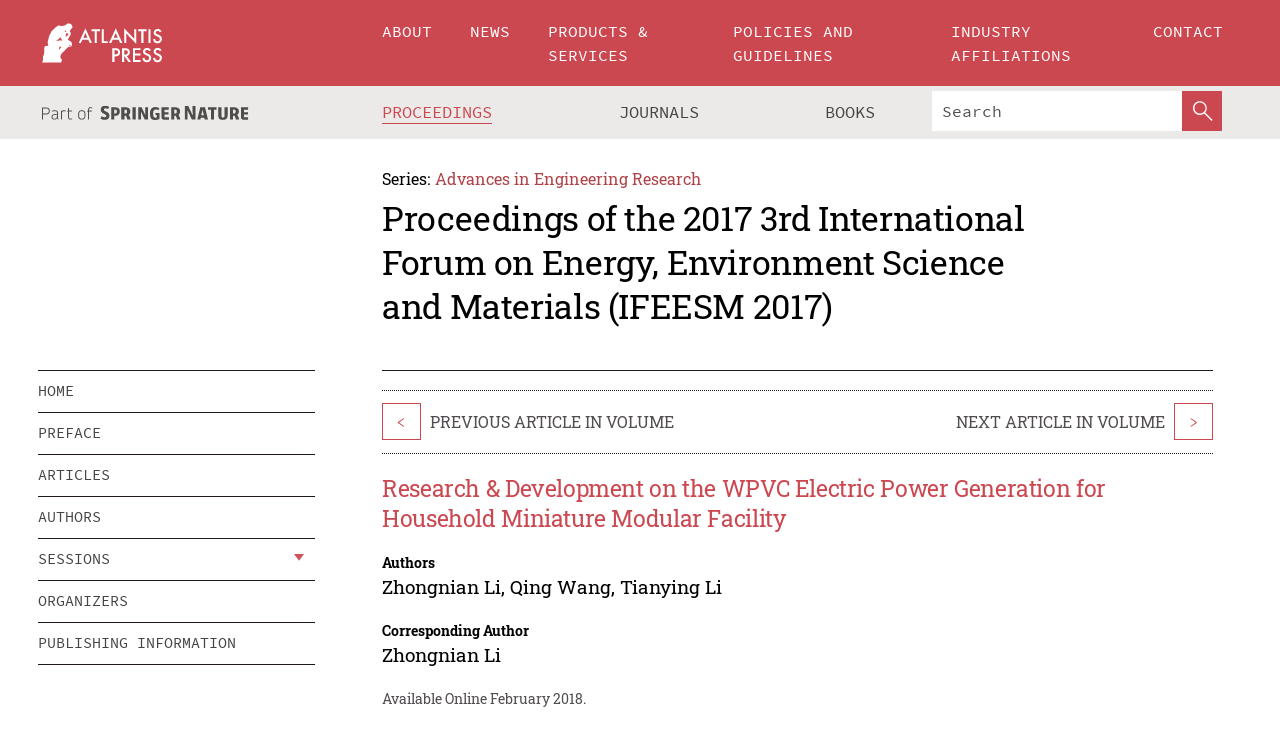

--- FILE ---
content_type: text/html;charset=utf-8
request_url: https://download.atlantis-press.com/proceedings/ifeesm-17/25890498
body_size: 8682
content:
<!DOCTYPE html>
<html lang="en" xml:lang="en"  xmlns:mml="http://www.w3.org/1998/Math/MathML">
	<head>
		<meta charset="utf-8" />
		<meta http-equiv="x-ua-compatible" content="ie=edge">
		<title>Research &amp; Development on the WPVC Electric Power Generation for Household Miniature Modular Facility | Atlantis Press</title>
		<meta name="description" content="This WPVC (Wind PhotoVoltaic Complementary) electric power generation for household miniature modular facility, will essentially the WPVC miniature electric power generation facility /energy storage facility /converter facility/ control facility etc and load facility , that combination formation a number of modular micro power supply facility are designed..."/>
		<meta name="citation_title" content="Research &amp; Development on the WPVC Electric Power Generation for Household Miniature Modular Facility"/>
		<meta name="citation_author" content="Zhongnian Li"/>
		<meta name="citation_author" content="Qing Wang"/>
		<meta name="citation_author" content="Tianying Li"/>
		<meta name="citation_publication_date" content="2018/02"/>
		<meta name="citation_publisher" content="Atlantis Press"/>
		<meta name="citation_conference_title" content="2017 3rd International Forum on Energy, Environment Science and Materials (IFEESM 2017)"/>
		<meta name="citation_pdf_url" content="https://www.atlantis-press.com/article/25890498.pdf"/>
		<meta name="citation_abstract_html_url" content="https://www.atlantis-press.com/proceedings/ifeesm-17/25890498"/>
		<meta name="citation_keywords" content="household miniature modular WPVC electric power generation facility, energy storage facility, variable flow"/>
		<meta name="citation_doi" content="10.2991/ifeesm-17.2018.238"/>
		<meta name="citation_firstpage" content="1292"/>
		<meta name="citation_lastpage" content="1296"/>
		<meta name="citation_isbn" content="978-94-6252-453-8"/>
		<meta name="citation_issn" content="2352-5401"/>
		<link rel="schema.dc" href="http://purl.org/dc/elements/1.1/"/>
		<link rel="canonical" href="https://www.atlantis-press.com/proceedings/ifeesm-17/25890498"/>
		<meta name="dc.title" content="Research &amp; Development on the WPVC Electric Power Generation for Household Miniature Modular Facility"/>
		<meta name="dc.date" content="2018/02/01"/>
		<meta name="dc.contributor" content="Zhongnian Li"/>
		<meta name="dc.contributor" content="Qing Wang"/>
		<meta name="dc.contributor" content="Tianying Li"/>
		
		<meta name="google-site-verification" content="KbXqECmkG4u41SPnOg7xKarpOc1__nxmSFJD8O-ETRg">
		<meta name="google-site-verification" content="esf3zRvZW3DUm6rnNPeP5zLkXwngJ7yCxdrjPBsC_Cs" />
        <meta name="google-site-verification" content="q42GV0Ck9Ue1ZO-kKDK1k1puTvDHwKW978q5P94tsHA" />
		<meta name="viewport" content="width=device-width, initial-scale=1">
		<link rel="stylesheet" href="/css/v1.0-5371-gfd9dab477/icons.css">
		<link rel="stylesheet" href="/css/v1.0-5371-gfd9dab477/bundle.css">
		<script>
			(function(w,d,s,l,i) {
			    w[l]=w[l]||[];
			    w[l].push({
			    'gtm.start':new Date().getTime(),event:'gtm.js'
			    });
			    var f=d.getElementsByTagName(s)[0],
					j=d.createElement(s),dl=l!='dataLayer'?'&l='+l:'';
			    j.async=true;
			    j.src='https://www.googletagmanager.com/gtm.js?id='+i+dl;
			    f.parentNode.insertBefore(j,f);
			})
			(window,document,'script','dataLayer','GTM-M97PJDV');
		</script>
		<script type="text/javascript">
			function CURRENT_YEAR() { return 2026; }
			var globals = (function(w){
				var globals = {"env":"production","version":"v1.0-5371-gfd9dab477","features":["alerts","notifications","remove-crossref-messages-from-inbox","277--trend-md-tracking-code","315--proceedings-proposal-reminders","67--counter-compliance-logging","441--measurements"]};
				globals.isFeatureEnabled = function(f) { return globals.features.indexOf(f) >= 0; };
				return w.globals = globals;
			})(window);
		</script>
	</head>
	<body>
		<noscript><iframe src="https://www.googletagmanager.com/ns.html?id=GTM-M97PJDV"
		height="0" width="0" style="display:none;visibility:hidden"></iframe></noscript>
		<div><div><div id="clientsidecomponent-0"><div class="src-layouts-Header-container maxWidth src-layouts-Header-main" role="banner"><div class="src-layouts-Header-containerInner maxWidthInner"><a id="logo" href="/" class="src-layouts-Header-logo"><img class="src-layouts-Header-logoImage" src="/images/atlantis-press.svg" title="Atlantis Press" alt="Atlantis Press Logo" width="120" height="40"/></a></div></div><div class="src-layouts-Header-menuSecondary src-layouts-Header-menuContainer maxWidth"><div class="src-layouts-Header-menuContainerInner maxWidthInner"><div class="src-layouts-Header-snLogoImageContainer" role="complementary"><img class="src-layouts-Header-snLogo" alt="Part of Springer Nature" title="Atlantis Press is Part of Springer Nature" src="/images/part-of-springer-nature.svg"/></div><nav class="src-layouts-Header-submenuContainer src-layouts-Header-submenuSecondary" style="margin-top:0" role="navigation" aria-label="SecondaryNavigation"><ul class="src-layouts-Header-submenu"><li class="src-layouts-Header-submenuItem"><a class="src-layouts-Header-submenuLink src-layouts-Header-isActive" href="/proceedings"><span class="">Proceedings</span></a></li><li class="src-layouts-Header-submenuItem"><a class="src-layouts-Header-submenuLink" href="/journals"><span class="">Journals</span></a></li><li class="src-layouts-Header-submenuItem"><a class="src-layouts-Header-submenuLink" href="/books"><span class="">Books</span></a></li></ul><div class="src-layouts-Header-searchMobileInner"><form class="src-layouts-Header-search" action="/search" method="get"><input type="search" class="src-layouts-Header-searchBox" name="q" placeholder="Search" aria-label="Search"/><button type="submit" class="src-layouts-Header-searchButton" aria-label="SearchButton"><img style="width:20px;height:20px;display:block;margin:2px 5px" src="/images/loupe.svg" alt="Search Button Icon" width="20" height="20"/></button></form></div></nav></div></div></div></div><div id="contentContainer" role="main"><div class="src-components-container maxWidth"><div class="src-components-containerInner content maxWidthInner"><div id="contentTitleSidebar" class="src-components-titleSidebar"></div><div id="contentTitle" class="src-components-titleMain"><div class="src-components-padder pageTitle"><div><div class="src-components-series"><div><span class="src-components-seriesLabel">Series:</span><a href="/proceedings/series/aer" class="src-components-seriesLink">Advances in Engineering Research</a></div></div><p class="src-components-proceedingsTitle">Proceedings of the 2017 3rd International Forum on Energy, Environment Science and Materials (IFEESM 2017)</p></div></div></div><div id="sidebar" class="src-components-bodySidebar"><div id="clientsidecomponent-1"><nav id="stickyNav" class="subnav"><ul><li><a href="/proceedings/ifeesm-17">home</a></li><li><a href="/proceedings/ifeesm-17/preface">preface</a></li><li><a href="/proceedings/ifeesm-17/articles">articles</a></li><li><a href="/proceedings/ifeesm-17/authors">authors</a></li><li class="hasChildren"><a href="#sessions">sessions</a><span class="toggle "></span></li><li><a href="/proceedings/ifeesm-17/people">organizers</a></li><li><a href="/proceedings/ifeesm-17/publishing">publishing information</a></li></ul></nav></div></div><div id="contentPage" class="src-components-bodyMain"><div class="src-components-padder"><div class="src-components-withBorder"><article><div class="src-components-prevNextSection"><div class="src-components-prevLinkWrap src-components-paginationLinks"><a class="src-components-prevLink src-components-Search-itemLink" href="/proceedings/ifeesm-17/25890497" title="Effects of Different Concentrations of Selenium on Nutrient Uptake of Wild Vegetable Nasturtium officinale">&lt;</a><span class="src-components-prevNextLinkText">Previous Article In Volume</span></div><div class="src-components-downloadWrap"></div><div class="src-components-nextLinkWrap src-components-paginationLinks"><span class="src-components-prevNextLinkText">Next Article In Volume</span><a class="src-components-nextLink src-components-Search-itemLink" href="/proceedings/ifeesm-17/25890499" title="Simulation Study on Security Traffic Flow Based on Cellular Automata">&gt;</a></div></div><h1 class="src-components-title">Research & Development on the WPVC Electric Power Generation for Household Miniature Modular Facility</h1><div class="src-components-detailList"><div><div class="src-components-detailLabel">Authors</div><div class="src-components-detailDefinition"><div><span><span>Zhongnian Li</span></span><span>, <span>Qing Wang</span></span><span>, <span>Tianying Li</span></span><div class="src-components-detailAffiliations"></div></div><div class="src-components-detailAffiliations"></div></div></div></div><div class="src-components-detailList"><div><div class="src-components-detailLabel">Corresponding Author</div><div class="src-components-detailDefinition"><div><span><span>Zhongnian Li</span></span><div class="src-components-detailAffiliations"></div></div><div class="src-components-detailAffiliations"></div></div></div></div><div class="src-components-detailTimeline">Available Online February 2018.</div><dl class="src-components-detailList textContent"><dt class="src-components-detailLabel">DOI</dt><dd class="src-components-detailDefinition"><a href="https://doi.org/10.2991/ifeesm-17.2018.238">10.2991/ifeesm-17.2018.238</a><a class="src-components-doiLink" href="/using-dois">How to use a DOI?</a></dd><dt class="src-components-detailLabel">Keywords</dt><dd class="src-components-detailDefinition">household miniature modular WPVC electric power generation facility, energy storage facility, variable flow</dd><dt class="src-components-detailLabel" id="abstract-0">Abstract</dt><dd class="src-components-detailDefinition"><div class="src-components-content textContent"><p>This WPVC (Wind PhotoVoltaic Complementary) electric power generation for household miniature modular facility, will essentially the WPVC miniature electric power generation facility /energy storage facility /converter facility/ control facility etc and load facility , that combination formation a number of modular micro power supply facility are designed to supply power to each household electrical device separately. In this paper, research & development theory and technology which for micro wind turbines in the household miniature modular the WPVC electric power generation facility/ micro solar photovoltaic cell module panel facility/ micro controller facility/ micro converter facility/ micro energy storage etc facility (research focuses on single-phase converter facilities, because as everyone knows household electric power source is usually a single-phase voltage source) are describes. In this paper, and also discusses the "household miniature modular WPVC electric power generation facilities "principle/research methods/selection essentials and green environmental protection , high performance price ratio, little and dainty, ready to use ,easy movement, installation & maintenance simple and convenient characteristics. In addition, outline drawing of some devices for " the household miniature modular WPVC electric power generation facility " is given in this paper.</p></div></dd><dt class="src-components-detailLabel">Copyright</dt><dd class="src-components-detailDefinitionCopyright textContent">© 2018, the Authors. Published by Atlantis Press.</dd><dt class="src-components-detailLabel">Open Access</dt><dd class="src-components-detailDefinitionCopyright textContent"><span>This is an open access article distributed under the CC BY-NC license (<a href="http://creativecommons.org/licenses/by-nc/4.0/" class="ext-link">http://creativecommons.org/licenses/by-nc/4.0/</a>).</span></dd></dl><br/><p><a href="https://www.atlantis-press.com/article/25890498.pdf" class="src-components-link"><span>Download article (PDF)</span></a><br/></p><div class="src-components-prevNextSection"><div class="src-components-prevLinkWrap src-components-paginationLinks"><a class="src-components-prevLink src-components-Search-itemLink" href="/proceedings/ifeesm-17/25890497" title="Effects of Different Concentrations of Selenium on Nutrient Uptake of Wild Vegetable Nasturtium officinale">&lt;</a><span class="src-components-prevNextLinkText">Previous Article In Volume</span></div><div class="src-components-downloadWrap"></div><div class="src-components-nextLinkWrap src-components-paginationLinks"><span class="src-components-prevNextLinkText">Next Article In Volume</span><a class="src-components-nextLink src-components-Search-itemLink" href="/proceedings/ifeesm-17/25890499" title="Simulation Study on Security Traffic Flow Based on Cellular Automata">&gt;</a></div></div><div class="src-components-metaContainer textContent"><dl class="src-components-metaList"><dt class="src-components-metaLabel">Volume Title</dt><dd class="src-components-metaDefinition"><a href="/proceedings/ifeesm-17">Proceedings of the 2017 3rd International Forum on Energy, Environment Science and Materials (IFEESM 2017)</a></dd><dt class="src-components-metaLabel">Series</dt><dd class="src-components-metaDefinition"><a href="/proceedings/series/aer">Advances in Engineering Research</a></dd><dt class="src-components-metaLabel">Publication Date</dt><dd class="src-components-metaDefinition">February 2018</dd><dt class="src-components-metaLabel">ISBN</dt><dd class="src-components-metaDefinition">978-94-6252-453-8</dd><dt class="src-components-metaLabel">ISSN</dt><dd class="src-components-metaDefinition">2352-5401</dd><dt class="src-components-metaLabel">DOI</dt><dd class="src-components-metaDefinition"><a href="https://doi.org/10.2991/ifeesm-17.2018.238">10.2991/ifeesm-17.2018.238</a><a style="font-size:0.7rem;margin-left:20px" href="/using-dois">How to use a DOI?</a></dd><dt class="src-components-metaLabel">Copyright</dt><dd class="src-components-metaDefinition">© 2018, the Authors. Published by Atlantis Press.</dd><dt class="src-components-metaLabel">Open Access</dt><dd class="src-components-metaDefinition"><span>This is an open access article distributed under the CC BY-NC license (<a href="http://creativecommons.org/licenses/by-nc/4.0/" class="ext-link">http://creativecommons.org/licenses/by-nc/4.0/</a>).</span></dd></dl></div><div><div id="clientsidecomponent-2" class="src-components-citeContainer"><h3>Cite this article</h3><div><div class="src-components-tabs src-components-tabsNonJustified"><a class="src-components-tab src-components-tabActive">ris</a><a class="src-components-tab false">enw</a><a class="src-components-tab false">bib</a><span class="src-components-spacer"></span></div><div style="clear:left"><div class="src-components-tabContent"><div><pre class="src-components-citationCode">TY  - CONF
AU  - Zhongnian Li
AU  - Qing Wang
AU  - Tianying Li
PY  - 2018/02
DA  - 2018/02
TI  - Research &amp; Development on the WPVC Electric Power Generation for Household Miniature Modular Facility
BT  - Proceedings of the 2017 3rd International Forum on Energy, Environment Science and Materials (IFEESM 2017)
PB  - Atlantis Press
SP  - 1292
EP  - 1296
SN  - 2352-5401
UR  - https://doi.org/10.2991/ifeesm-17.2018.238
DO  - 10.2991/ifeesm-17.2018.238
ID  - Li2018/02
ER  -
</pre><div><a download="citation.ris" href="[data-uri]" class="src-components-link"><span>download .ris</span></a><span style="padding-left:14px"></span><a href="" class="src-components-button"><span>copy to clipboard</span></a></div></div></div></div></div></div></div></article></div></div></div></div></div></div><footer id="footer" class="src-layouts-Footer-main" role="contentinfo"><div class="src-layouts-Footer-container maxWidth"><div class="src-layouts-Footer-containerInner maxWidthInner"><div class="src-layouts-Footer-about"><h2 class="src-layouts-Footer-titleMain"><a class="src-layouts-Footer-titleLink" href="/">Atlantis Press</a></h2><div class="src-layouts-Footer-aboutText"><p>Atlantis Press – now part of Springer Nature – is a professional publisher of scientific, technical &amp; medical (STM) proceedings, journals and books. We offer world-class services, fast turnaround times and personalised communication. The proceedings and journals on our platform are Open Access and generate millions of downloads every month.</p></div><div class="src-layouts-Footer-contact textContent"><div>For more information, please contact us at: <a href="mailto:contact@atlantis-press.com">contact@atlantis-press.com</a></div></div></div><div class="src-layouts-Footer-linkList"><a class="src-layouts-Footer-link" href="/proceedings"><span>Proceedings</span></a><a class="src-layouts-Footer-link" href="/journals"><span>Journals</span></a><a class="src-layouts-Footer-link" href="/books"><span>Books</span></a><a class="src-layouts-Footer-link" href="/policies"><span>Policies</span></a><button class="src-layouts-Footer-manageCookiesButton" data-cc-action="preferences">Manage Cookies/Do Not Sell My Info</button></div><div class="src-layouts-Footer-linkList"><a class="src-layouts-Footer-link" href="/about"><span>About</span></a><a class="src-layouts-Footer-link" href="/news"><span>News</span></a><a class="src-layouts-Footer-link" href="/contact"><span>Contact</span></a><a class="src-layouts-Footer-link" href="/search"><span>Search</span></a></div></div></div><div class="src-layouts-Footer-copyrightMenu maxWidth"><div class="src-layouts-Footer-copyrightMenuInner maxWidthInner"><div class="src-layouts-Footer-footerLeft">Copyright © 2006-2026 Atlantis Press – now part of Springer Nature</div><div class="src-layouts-Footer-footerRight"><div class="src-layouts-Footer-footerRightItem"><a class="src-layouts-Footer-smallLink" href="/">Home</a><a class="src-layouts-Footer-smallLink" href="/privacy-policy">Privacy Policy</a><a class="src-layouts-Footer-smallLink" href="/terms-of-use">Terms of use</a></div><div class="src-layouts-Footer-footerRightItem"><a target="_blank" class="src-components-social" title="Facebook" href="https://www.facebook.com/AtlantisPress/"><i class="icon-facebook-official"></i></a><a target="_blank" class="src-components-social" title="Twitter" href="https://twitter.com/prmarketingAP"><i class="icon-twitter"></i></a><a target="_blank" class="src-components-social" title="LinkedIn" href="https://www.linkedin.com/company/atlantis-press/"><i class="icon-linkedin-squared"></i></a></div></div></div></div></footer></div>
		<script type="text/x-mathjax-config">
				MathJax.Hub.Config({
				  displayAlign: 'center',
				  "fast-preview": {
					disabled: true
				  },
				  CommonHTML: { linebreaks: { automatic: true } },
				  PreviewHTML: { linebreaks: { automatic: true } },
				  'HTML-CSS': { linebreaks: { automatic: true } },
				  SVG: {
					scale: 90,
					linebreaks: { automatic: true }
				  }
				});
			  </script>
			  <script async src="https://cdnjs.cloudflare.com/ajax/libs/mathjax/2.7.5/MathJax.js?config=MML_SVG"></script>
		<script src="/js/v1.0-5371-gfd9dab477/bundle.js"></script>
		<script>SystemJS.import('main').then(function(main) {main.createClientSideComponents([{"id":"clientsidecomponent-0","module":"layouts/Header","componentClass":"default","props":{"currentPath":"/proceedings/ifeesm-17/25890498"}},{"id":"clientsidecomponent-1","module":"components/Nav","componentClass":"SubNav","props":{"id":"proceedingsNav","items":[{"link":{"title":"home","href":"/proceedings/ifeesm-17"}},{"link":{"title":"preface","href":"/proceedings/ifeesm-17/preface"}},{"link":{"title":"articles","href":"/proceedings/ifeesm-17/articles"}},{"link":{"title":"authors","href":"/proceedings/ifeesm-17/authors"}},{"link":{"title":"sessions","href":"#sessions"},"children":[{"link":{"title":"Civil, Architecture and Environment","href":"/proceedings/ifeesm-17/sessions/1796"}},{"link":{"title":"Energy, Environment and Sustainable Development","href":"/proceedings/ifeesm-17/sessions/1797"}},{"link":{"title":"Materials and Processing Technology","href":"/proceedings/ifeesm-17/sessions/1798"}}]},{"link":{"title":"organizers","href":"/proceedings/ifeesm-17/people"}},{"link":{"title":"publishing information","href":"/proceedings/ifeesm-17/publishing"}}]}},{"id":"clientsidecomponent-2","module":"components/article","componentClass":"Cite","props":{"article":{"publicationyear":2018,"article_type_id":3,"proceedings_id":534,"publisher_id":"IFEESM-17-1292","publicationdayofmonth":3,"is_depot":false,"createdAt":"2018-01-23T21:43:25.000","lastPageInPublication":"1296","hasContentXml":0,"file":"article/file/25890498.pdf","hasXml":1,"fullxml":"\x3c?xml version=\"1.0\" encoding=\"UTF-8\"?>\n\x3c!DOCTYPE article PUBLIC \"-//NLM//DTD JATS (Z39.96) Journal Archiving and Interchange DTD v1.0 20120330//EN\" \"JATS-archivearticle1.dtd\">\n\x3carticle xml:lang=\"en\" xmlns:xlink=\"http://www.w3.org/1999/xlink\">\n\t\x3cfront>\n\t\t\x3cjournal-meta>\n\t\t\t\x3cjournal-id journal-id-type=\"publisher-id\">AER\x3c/journal-id>\n\t\t\t\x3cjournal-title-group>\n\t\t\t\t\x3cjournal-title>Advances in Engineering Research\x3c/journal-title>\n\t\t\t\x3c/journal-title-group>\n\t\t\t\x3cissn pub-type=\"epub\">2352-5401\x3c/issn>\n\t\t\t\x3cpublisher>\n\t\t\t\t\x3cpublisher-name>Atlantis Press\x3c/publisher-name>\n\t\t\t\x3c/publisher>\n\t\t\x3c/journal-meta>\n\t\t\x3carticle-meta>\n\t\t\t\x3carticle-id pub-id-type=\"publisher-id\">IFEESM-17-1292\x3c/article-id>\n\t\t\t\x3carticle-id pub-id-type=\"doi\">10.2991/ifeesm-17.2018.238\x3c/article-id>\n\t\t\t\x3carticle-categories>\n\t\t\t\t\n\t\t\t\t\x3csubj-group subj-group-type=\"article type\">\n\t\t\t\t\t\x3csubject>Proceedings Article\x3c/subject>\n\t\t\t\t\x3c/subj-group>\n\t\t\t\x3c/article-categories>\n\t\t\t\x3ctitle-group>\n\t\t\t\t\x3carticle-title>Research &amp; Development on the WPVC Electric Power Generation for Household Miniature Modular Facility\x3c/article-title>\n\t\t\t\x3c/title-group>\n\t\t\t\x3ccontrib-group>\n\t\t\t\t\x3ccontrib contrib-type=\"author\" corresp=\"yes\">\n\t\t\t\t\t\x3cname>\n\t\t\t\t\t\t\x3csurname>Li\x3c/surname>\n\t\t\t\t\t\t\x3cgiven-names>Zhongnian\x3c/given-names>\n\t\t\t\t\t\x3c/name>\n\t\t\t\t\x3c/contrib>\n\t\t\t\t\x3ccontrib contrib-type=\"author\">\n\t\t\t\t\t\x3cname>\n\t\t\t\t\t\t\x3csurname>Wang\x3c/surname>\n\t\t\t\t\t\t\x3cgiven-names>Qing\x3c/given-names>\n\t\t\t\t\t\x3c/name>\n\t\t\t\t\x3c/contrib>\n\t\t\t\t\x3ccontrib contrib-type=\"author\">\n\t\t\t\t\t\x3cname>\n\t\t\t\t\t\t\x3csurname>Li\x3c/surname>\n\t\t\t\t\t\t\x3cgiven-names>Tianying\x3c/given-names>\n\t\t\t\t\t\x3c/name>\n\t\t\t\t\x3c/contrib>\n\t\t\t\x3c/contrib-group>\n\t\t\t\x3cfpage>1292\x3c/fpage>\n\t\t\t\x3clpage>1296\x3c/lpage>\n\t\t\t\n\t\t\t\x3chistory/>\n\t\t\t\x3cabstract>&lt;p&gt;This WPVC (Wind PhotoVoltaic Complementary) electric power generation for household miniature modular facility, will essentially the WPVC miniature electric power generation facility /energy storage facility /converter facility/ control facility etc and load facility , that combination formation a number of modular micro power supply facility are designed to supply power to each household electrical device separately. In this paper, research &amp; development theory and technology which for micro wind turbines in the household miniature modular the WPVC electric power generation facility/ micro solar photovoltaic cell module panel facility/ micro controller facility/ micro converter facility/ micro energy storage etc facility (research focuses on single-phase converter facilities, because as everyone knows household electric power source is usually a single-phase voltage source) are describes. In this paper, and also discusses the \"household miniature modular WPVC electric power generation facilities \"principle/research methods/selection essentials and green environmental protection , high performance price ratio, little and dainty, ready to use ,easy movement, installation &amp; maintenance simple and convenient characteristics. In addition, outline drawing of some devices for \" the household miniature modular WPVC electric power generation facility \" is given in this paper.&lt;/p&gt;\x3c/abstract>\n\t\t\t\x3ckwd-group>\n\t\t\t\t\x3ckwd>household miniature modular WPVC electric power generation facility, energy storage facility, variable flow\x3c/kwd>\n\t\t\t\x3c/kwd-group>\n\t\t\t\x3cpermissions>\n\t\t\t\t\x3ccopyright-statement>© 2018, the Authors. Published by Atlantis Press.\x3c/copyright-statement>\n\t\t\t\t\x3ccopyright-year>2018\x3c/copyright-year>\n\t\t\t\t\x3clicense license-type=\"open-access\">\n\t\t\t\t\t\x3clicense-p>This is an open access article distributed under the CC BY-NC license (\x3cext-link ext-link-type=\"uri\" xlink:href=\"http://creativecommons.org/licenses/by-nc/4.0/\">http://creativecommons.org/licenses/by-nc/4.0/\x3c/ext-link>).\x3c/license-p>\n\t\t\t\t\x3c/license>\n\t\t\t\x3c/permissions>\n\t\t\t\x3cconference>\n\t\t\t\t\x3cconf-acronym>ifeesm-17\x3c/conf-acronym>\n\t\t\t\t\x3cconf-date>2017\x3c/conf-date>\n\t\t\t\t\x3cconf-name>2017 3rd International Forum on Energy, Environment Science and Materials (IFEESM 2017)\x3c/conf-name>\n\t\t\t\x3c/conference>\n\t\t\t\x3cself-uri content-type=\"pdf\" xlink:href=\"25890498.pdf\"/>\n\t\t\x3cpub-date pub-type=\"epub\">\x3cyear/>\x3cmonth/>\x3cday/>\x3c/pub-date>\x3c/article-meta>\n\t\x3c/front>\n\x3c/article>","isPublic":1,"title":"Research & Development on the WPVC Electric Power Generation for Household Miniature Modular Facility","firstPageInPublication":"1292","subtitleHtml":null,"corresponding_author_country_id":null,"titleHtml":"Research & Development on the WPVC Electric Power Generation for Household Miniature Modular Facility","id":25890498,"updatedAt":"2018-02-14T12:36:56.000","isFinal":1,"sessionName":"Energy, Environment and Sustainable Development","subtitle":null,"date_deleted":null,"isSubmittable":1,"state":"APPROVED","publicationDate":null,"publicationmonth":2,"metadata_json":{"doi":"10.2991/ifeesm-17.2018.238","fpage":"1292","lpage":"1296","title":"Research & Development on the WPVC Electric Power Generation for Household Miniature Modular Facility","authors":[{"name":"Zhongnian Li","collab":"","surname":"Li","givenNames":"Zhongnian","isCorrespondingAuthor":true},{"name":"Qing Wang","collab":"","surname":"Wang","givenNames":"Qing","isCorrespondingAuthor":false},{"name":"Tianying Li","collab":"","surname":"Li","givenNames":"Tianying","isCorrespondingAuthor":false}],"journal":null,"license":{"type":"open-access","description":"This is an open access article distributed under the CC BY-NC license (\x3ca href=\"http://creativecommons.org/licenses/by-nc/4.0/\" class=\"ext-link\">http://creativecommons.org/licenses/by-nc/4.0/\x3c/a>)."},"abstract":"This WPVC (Wind PhotoVoltaic Complementary) electric power generation for household miniature modular facility, will essentially the WPVC miniature electric power generation facility /energy storage facility /converter facility/ control facility etc and load facility , that combination formation a number of modular micro power supply facility are designed to supply power to each household electrical device separately. In this paper, research & development theory and technology which for micro wind turbines in the household miniature modular the WPVC electric power generation facility/ micro solar photovoltaic cell module panel facility/ micro controller facility/ micro converter facility/ micro energy storage etc facility (research focuses on single-phase converter facilities, because as everyone knows household electric power source is usually a single-phase voltage source) are describes. In this paper, and also discusses the \"household miniature modular WPVC electric power generation facilities \"principle/research methods/selection essentials and green environmental protection , high performance price ratio, little and dainty, ready to use ,easy movement, installation & maintenance simple and convenient characteristics. In addition, outline drawing of some devices for \" the household miniature modular WPVC electric power generation facility \" is given in this paper.","keywords":["household miniature modular WPVC electric power generation facility, energy storage facility, variable flow"],"pseudoId":"IFEESM-17-1292","timeline":{"available":{"day":"23","year":"2018","month":"1"}},"abstracts":[{"html":"\x3cp>This WPVC (Wind PhotoVoltaic Complementary) electric power generation for household miniature modular facility, will essentially the WPVC miniature electric power generation facility /energy storage facility /converter facility/ control facility etc and load facility , that combination formation a number of modular micro power supply facility are designed to supply power to each household electrical device separately. In this paper, research & development theory and technology which for micro wind turbines in the household miniature modular the WPVC electric power generation facility/ micro solar photovoltaic cell module panel facility/ micro controller facility/ micro converter facility/ micro energy storage etc facility (research focuses on single-phase converter facilities, because as everyone knows household electric power source is usually a single-phase voltage source) are describes. In this paper, and also discusses the \"household miniature modular WPVC electric power generation facilities \"principle/research methods/selection essentials and green environmental protection , high performance price ratio, little and dainty, ready to use ,easy movement, installation & maintenance simple and convenient characteristics. In addition, outline drawing of some devices for \" the household miniature modular WPVC electric power generation facility \" is given in this paper.\x3c/p>","title":"Abstract"}],"titleHtml":"Research & Development on the WPVC Electric Power Generation for Household Miniature Modular Facility","authorData":{"authorNotes":[],"contribGroups":[{"authors":[{"name":"Zhongnian Li","refs":[],"email":"","collab":"","surname":"Li","contribIds":[],"givenNames":"Zhongnian","corresponding":true},{"name":"Qing Wang","refs":[],"email":"","collab":"","surname":"Wang","contribIds":[],"givenNames":"Qing","corresponding":false},{"name":"Tianying Li","refs":[],"email":"","collab":"","surname":"Li","contribIds":[],"givenNames":"Tianying","corresponding":false}],"affiliations":[]}]},"categories":[{"type":"heading","title":"Energy, Environment and Sustainable Development"},{"type":"article type","title":"Proceedings Article"}],"conference":{"date":"","name":"","acronym":"ifeesm-17"},"pdfFilename":"25890498.pdf","permissions":{"copyrightYear":"2018","copyrightStatement":"© 2018, the Authors. Published by Atlantis Press."},"proceedingsSeries":{"code":"AER","issn":"2352-5401","title":"Advances in Engineering Research"}},"corresponding_author_affiliation":"","zipentry_filename":"25890498.pdf","doi":"10.2991/ifeesm-17.2018.238","type":"proceedings","proceedings_session_id":1797,"proceedings":{"state":"PUBLISHED","printIsbn":null,"conferenceName":"2017 3rd International Forum on Energy, Environment Science and Materials (IFEESM 2017)","updatedAt":"2018-01-22T16:59:33.000","numberInBFlux":null,"editors":"Prof. Z.Y. Jiang","id":534,"conferenceEndDate":"2017-11-26T00:00:00.000","code":"ifeesm-17","title":"Proceedings of the 2017 3rd International Forum on Energy, Environment Science and Materials (IFEESM 2017)","print":false,"isbn":"978-94-6252-453-8","organizer_user_id":null,"publicationDate":"2018-02-03T00:00:00.000","seriesVolume":120,"conferenceStartDate":"2017-11-25T00:00:00.000","createdAt":"2018-01-22T16:59:33.000","series":{"id":5,"code":"AER","p_issn":"","e_issn":"2352-5401","is_doaj":false,"name":"Advances in Engineering Research","doaj_id":null}},"session":{"name":"Energy, Environment and Sustainable Development","proceedings_id":534,"title":"Energy, Environment and Sustainable Development","rank":1,"updatedAt":"2018-01-23T21:17:53.000","id":1797},"articleType":{"id":3,"title":"Proceedings Article"}}}}])});</script>
		<!-- Global site tag (gtag.js) - Google Analytics -->
				<script async src="https://www.googletagmanager.com/gtag/js?id=UA-3203984-3"></script>
				<script type="text/plain" data-cc-script="C02">
					window.dataLayer = window.dataLayer || [];
					function gtag(){dataLayer.push(arguments);}
					gtag('js', new Date());
					gtag('config', 'UA-3203984-3');
				</script>
		<script type="application/ld+json">{"@context": "http://schema.org","@graph": [
    {
        "@type": "ScholarlyArticle",
        "@id": "#article",
        "headline": "Research & Development on the WPVC Electric Power Generation for Household Miniature Modular Facility",
        "name": "Research & Development on the WPVC Electric Power Generation for Household Miniature Modular Facility",
        "keywords": "household miniature modular WPVC electric power generation facility, energy storage facility, variable flow",
        "description": "This WPVC (Wind PhotoVoltaic Complementary) electric power generation for household miniature modular facility, will essentially the WPVC miniature electric power generation facility /energy storage facility /converter facility/ control facility etc and load facility , that combination formation a number of modular micro power supply facility are designed to supply power to each household electrical device separately. In this paper, research & development theory and technology which for micro wind turbines in the household miniature modular the WPVC electric power generation facility/ micro solar photovoltaic cell module panel facility/ micro controller facility/ micro converter facility/ micro energy storage etc facility (research focuses on single-phase converter facilities, because as everyone knows household electric power source is usually a single-phase voltage source) are describes. In this paper, and also discusses the \"household miniature modular WPVC electric power generation facilities \"principle/research methods/selection essentials and green environmental protection , high performance price ratio, little and dainty, ready to use ,easy movement, installation & maintenance simple and convenient characteristics. In addition, outline drawing of some devices for \" the household miniature modular WPVC electric power generation facility \" is given in this paper.",
        "pageStart": "1292",
        "pageEnd": "1296",
        "datePublished": "2018/02",
        "url": "https://www.atlantis-press.com/proceedings/ifeesm-17/25890498",
        "sameAs": "https://doi.org/10.2991/ifeesm-17.2018.238",
        "author": [
            {
                "@type": "Person",
                "name": "Zhongnian Li"
            },
            {
                "@type": "Person",
                "name": "Qing Wang"
            },
            {
                "@type": "Person",
                "name": "Tianying Li"
            }
        ],
        "isPartof": {
            "url": "/proceedings/ifeesm-17/sessions/1797"
        }
    }
]}</script>
		<script>(function (w, d, id) {if (!d.documentElement) {return;}var t, rest, e, eTop, eHeight, isSticky, h = function () {var shouldBeSticky = isSticky;t = typeof w.pageXOffset !== "undefined" ? w.pageYOffset : ((d.compatMode || "") === "CSS1Compat") ? d.documentElement.scrollTop : d.body.scrollTop;if (typeof t !== "number") {return;}e = d.getElementById(id);if (!e) {return;}if (typeof eTop === "undefined") {eTop = (function (ptr) {var ret = 0;do {ret += ptr.offsetTop;} while (ptr = ptr.offsetParent);return ret;})(e);eHeight = e.offsetHeight;}if (d.documentElement.offsetWidth < 860) {shouldBeSticky = false;} else {shouldBeSticky = t > eTop && document.getElementById("contentPage").offsetHeight > eHeight + 10;}if (!isSticky && shouldBeSticky) {isSticky = true;e.setAttribute("data-w", e.style.width);e.setAttribute("data-pos", e.style.position);e.setAttribute("data-t", e.style.top);e.style.width = e.offsetWidth + "px";e.style.position = "fixed";} else if (isSticky && !shouldBeSticky) {isSticky = false;e.style.width = e.getAttribute("data-w");e.style.top = e.getAttribute("data-t");e.style.position = e.getAttribute("data-pos");}if (isSticky) {rest = d.documentElement.offsetHeight- d.getElementById("footer").offsetHeight- e.offsetHeight- t;if (rest < 0) {e.style.top = "" + rest + "px";} else if (e.style.top !== "0") {e.style.top = "0";}}};h();w.addEventListener("scroll", h);w.addEventListener("resize", h);w.addEventListener("orientationchange", h);})(window, document, "stickyNav");</script>
		
		<script>SystemJS.import('stats').then(function(stats) { stats.init(); })</script>
	</body>
</html>
